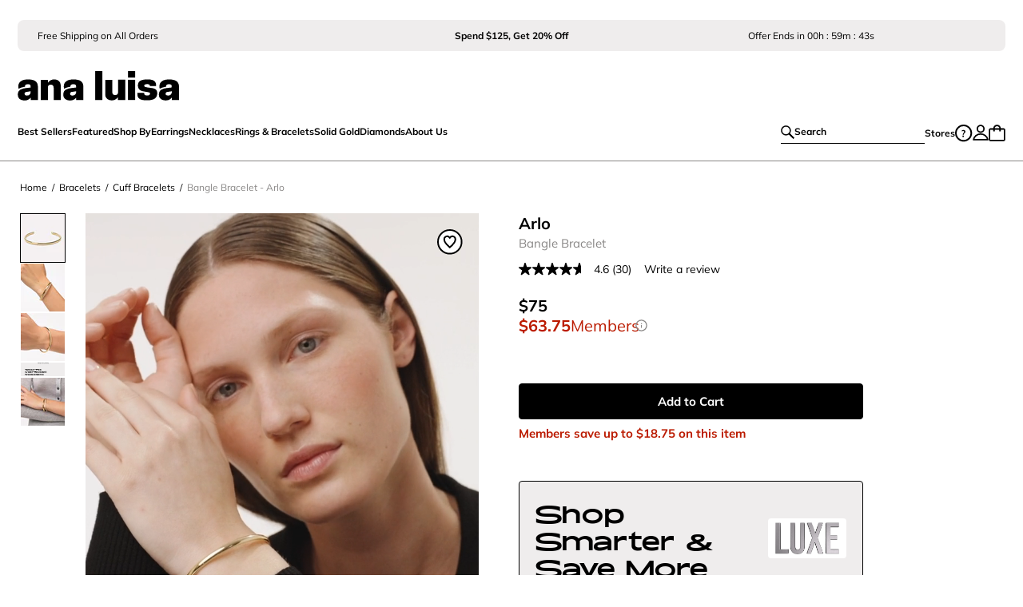

--- FILE ---
content_type: text/json
request_url: https://conf.config-security.com/model
body_size: 89
content:
{"title":"recommendation AI model (keras)","structure":"release_id=0x31:53:71:41:53:73:49:5a:28:7c:4e:78:79:4c:3e:70:78:3d:38:26:67:21:6e:7c:4d:30:7b:54:4b;keras;3163xrbg9jkcpk3hgapjizbdkhy31ellfaij1lmfbmq8m32oyzll9dcpv7fmvj29vhsvq3dg","weights":"../weights/31537141.h5","biases":"../biases/31537141.h5"}